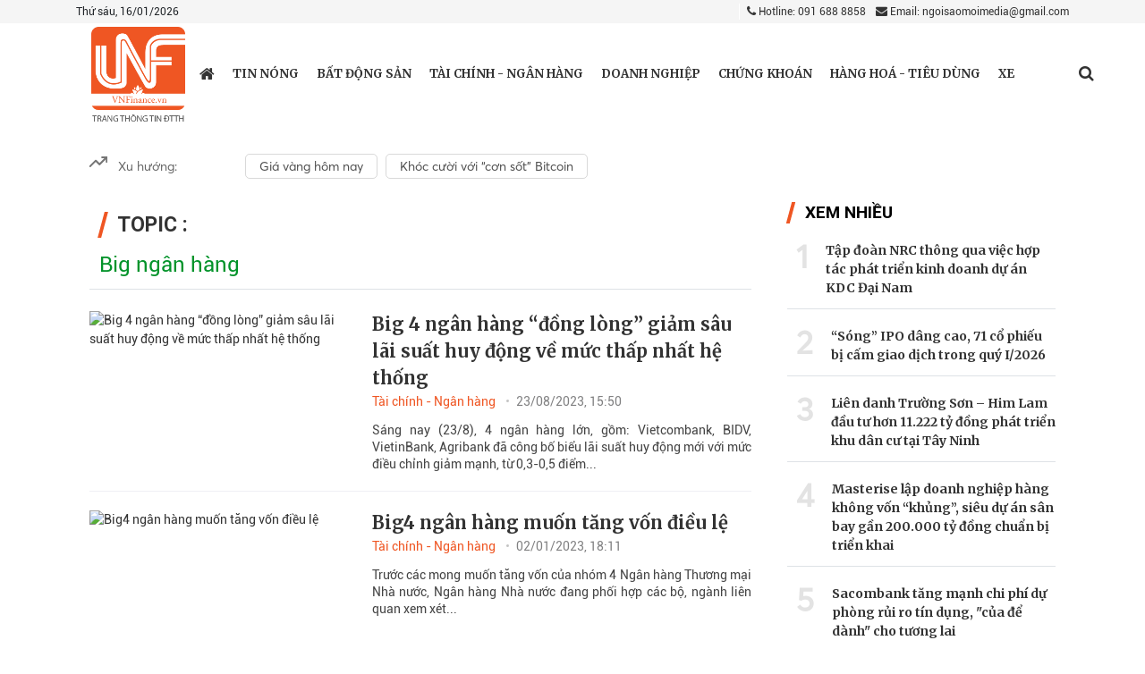

--- FILE ---
content_type: text/html; charset: utf-8;charset=utf-8
request_url: https://vnfinance.vn/tag/big-4-ngan-hang
body_size: 8802
content:
<!DOCTYPE html>
<html lang="vi">

<head>
    <meta http-equiv="Content-Type" content="text/html; charset=utf-8" />
    <meta name="viewport" content="width=device-width, initial-scale=1.0, user-scalable=yes" />
    <meta http-equiv="X-UA-Compatible" content="IE=edge" />
    <meta name="format-detection" content="telephone=no">
    <meta name="robots" content="index,follow,noodp" />
    <meta name="Googlebot" content="index,follow" />
    <link rel="shortcut icon" href="/favicon.ico" />
    <link rel="icon" type="image/vnd.microsoft.icon" href="/favicon.ico">
    <link rel="icon" type="image/x-icon" href="/favicon.ico">
    <link rel="icon" href="/favicon.ico" />
    <link rel="apple-touch-icon" href="/favicon.ico">
    <meta name="module" content="archive">
    <meta name="action" content="tag">

    <meta http-equiv="content-language" content="vi" />
    <meta property="fb:pages" content="" />

    <meta name="AUTHOR" content="VnFinance" />
    <meta name="COPYRIGHT" content="VnFinance" />

    
     <script type="application/ld+json">
        {
            "@context" : "https://schema.org",
            "@type" : "Organization",
            "name" : "VnFinance",
            "url" : "https://vnfinance.vn",
            "logo": "https://vnfinance.vn/templates/themes/images/logo.png"
        }
    </script><meta property="og:image" content="https://t.cmx-cdn.com/vnfinance.vn/files/huyentrang/2023/08/23/1_20230823144044-151459avatar.jpg"/><link rel="canonical" href="https://vnfinance.vn/tag/big-4-ngan-hang"><meta property="og:image" content="https://vnfinance.vn/templates/themes/images/logo/logo.png">
<link rel="stylesheet" type="text/css" href="/lib/base/base.dev.css?v=0.5.3" />
    <title>Big  ngân hàng - các bài viết về Big  ngân hàng, tin tức Big  ngân hàng</title>
    <meta name="description" content="Cập nhật thông tin tin tức, hình ảnh, video clip mới nhất, nhanh nhất và đầy đủ nhất về chủ đề Big  ngân hàng. Mời các bạn đón đọc các bài viết về Big  ngân hàng và chia sẻ thông tin Big  ngân hàng trên VNFINANCE.VN" />
    <meta name="keywords" content="Big  ngân hàng" />

    <link rel="preconnect" href="https://fonts.googleapis.com">
    <link rel="preconnect" href="https://fonts.gstatic.com" crossorigin>
    <link href="https://fonts.googleapis.com/css2?family=Merriweather:ital,wght@0,300;0,400;0,700;0,900;1,300;1,400;1,700;1,900&family=Roboto:ital,wght@0,100;0,300;0,400;0,500;0,700;0,900;1,100;1,300;1,400;1,500;1,700;1,900&display=swap" rel="stylesheet">
    <link rel='stylesheet' href='https://vnfinance.vn/templates/themes/css/bootstrap.min.css?v=0.3.1' />
    <link rel='stylesheet' href='https://vnfinance.vn/templates/themes/css/style.css?v=0.3.13' />
    <link rel='stylesheet' href='https://vnfinance.vn/templates/themes/css/style1.css?v=0.3.11' />
    <link rel='stylesheet' href='https://vnfinance.vn/templates/themes/css/responsive.min.css?v=0.3.16' />

    <script type="text/javascript" src="https://vnfinance.vn/templates/themes/js/jquery-latest.js?v=0.3.1"></script>

    <link rel='stylesheet' href='https://vnfinance.vn/templates/themes/css/font-awesome.min.css?v=0.3.1' />
    <link href="https://fonts.googleapis.com/css2?family=Noto+Serif:wght@700&display=swap" rel="stylesheet">
        <!-- Global site tag (gtag.js) - Google Analytics -->
<script async src="https://www.googletagmanager.com/gtag/js?id=UA-103571987-1"></script>
<script>
  window.dataLayer = window.dataLayer || [];
  function gtag(){dataLayer.push(arguments);}
  gtag('js', new Date());

  gtag('config', 'UA-103571987-1');
</script>


<!-- Global site tag (gtag.js) - Google Analytics -->
<script async src="https://www.googletagmanager.com/gtag/js?id=G-99NH5RS21J"></script>
<script>
  window.dataLayer = window.dataLayer || [];
  function gtag(){dataLayer.push(arguments);}
  gtag('js', new Date());

  gtag('config', 'G-99NH5RS21J');
</script>
</head>
<style type="text/css">
    .main-breadcrumb ul.menu_bread-tp li, .main-breadcrumb ul.menu_bread-tp span {
        display: none;
    }

    .main-breadcrumb ul.menu_bread-tp li.first-breadcrumb, .main-breadcrumb ul.menu_bread-tp li.active {
        display: block;
    }
    .main-breadcrumb ul.menu_bread-tp span:nth-child(2) {
        display: block;
    }
    .adv:empty {
        display: none;
    }
    .detail-content {
        position: relative;
    }
    .w-100.paging .step-list {
        text-align: center;
    }
    .w-100.paging .page {
        padding: 5px 7px;
        background: #18136f;
        margin: 5px;
        border-radius: 50%;
        color: #fff;
        text-align: center;
    }
    .w-100.paging .page.active {
        background: #ff4848;
    }
    .w-100.paging .page i {
        font-size: 14px !important;
    }
</style>
<body>
    <div class="wrapper">
        <style type="text/css">
    .top-header-right ul.social-networks li:first-child {
        width: 18px;
    }
    .adv {
        max-width: 1080px;
        margin: auto;
    }
    
    .dropdown:hover>.dropdown-menu {
        display: block;
    }
    
    .dropdown>.dropdown-toggle:active {
        /*Without this, clicking will make it sticky*/
        pointer-events: none;
    }
    
    .dropdown-menu {
        margin: 0.120rem -51px 0;
        z-index: 6;
        -webkit-box-shadow: 3px 3px 10px 5px #A3A3A3;
        box-shadow: 3px 3px 10px 5px #A3A3A3;
    }
    
    #dropdownMenuButton {
        display: flex;
    }
    
    @media (min-width: 1400px) {
        .container,
        .container-lg,
        .container-md,
        .container-sm,
        .container-xl,
        .container-xxl {
            max-width: 1115px !important;
        }
    }
    
    .container>p {
        margin-bottom: 0;
    }
</style>
    <header style="position: relative">
            <div class="top-header">
                <div class="container">
                    <div class="top-header-left">
                        Thứ sáu, 16/01/2026                    </div>
                    <div class="top-header-right">
                        <div class="contact">
                            <a href="tel:0916888858" class=" mr-2"><i class="fa fa-phone"></i> Hotline: 091 688 8858</a>
                            <a href="mailto:ngoisaomoimedia@gmail.com" title="Contact email"><i class="fa fa-envelope"></i> Email: ngoisaomoimedia@gmail.com</a>
                        </div>
                    </div>
                </div>
            </div>
        <div class="bottom-header">
            <div class="container">
                <div class="main-menu">
                    <button type="button" id="sidebarCollapse" class="btn btn-info">
                        <i class="fa fa-bars" aria-hidden="true"></i>
                    </button>
                    <div class="logo" style="z-index: 1;">
                        <a href="/" title="VnFinance" class="thumb home-logo home-logo-r">
                            <span class="logo-tet">
                                <img src="https://vnfinance.vn/templates/themes/images/logo.png?v=1" style="width: 105px;" alt="VnFinance">
                            </span>
                        </a>
                    </div>
                                        <ul class="menu-cate">
                        <li class="menu-cate-1  ">
                            <a href="/" title="https://vnfinance.vn" class="home-link" style="font-size: 19px; ">
                                <i class="fa fa-home"></i>
                            </a>

                        </li>
                                                <li class="menu-cate-1 ">
                                <a href="https://vnfinance.vn/thoi-su/" title="Tin nóng" class="">
                                    Tin nóng                                </a>
                                                    </li>
                                                <li class="menu-cate-1 ">
                                <a href="https://vnfinance.vn/bat-dong-san/" title="Bất động sản" class="">
                                    Bất động sản                                </a>
                                                    </li>
                                                <li class="menu-cate-1 ">
                                <a href="https://vnfinance.vn/tai-chinh-ngan-hang/" title="Tài chính - Ngân hàng" class="">
                                    Tài chính - Ngân hàng                                </a>
                                                    </li>
                                                <li class="menu-cate-1 ">
                                <a href="https://vnfinance.vn/doanh-nghiep-247/" title="Doanh nghiệp" class="">
                                    Doanh nghiệp                                </a>
                                                    </li>
                                                <li class="menu-cate-1 ">
                                <a href="https://vnfinance.vn/chung-khoan/" title="Chứng khoán" class="">
                                    Chứng khoán                                </a>
                                                    </li>
                                                <li class="menu-cate-1 ">
                                <a href="https://vnfinance.vn/tieu-dung/" title="Hàng hoá - Tiêu dùng" class="">
                                    Hàng hoá - Tiêu dùng                                </a>
                                                    </li>
                                                <li class="menu-cate-1 ">
                                <a href="https://vnfinance.vn/xe-va-cong-nghe/" title="Xe và Công nghệ" class="">
                                    Xe                                </a>
                                                    </li>
                                            </ul>
                    <div class="menu-action">

                        <div class="menu-search">
                            <a href="javascript://" class="menu-search_btn" data-status="false"> <i class="fa fa-search" aria-hidden="true"></i></a>
                            <form class="search-bar" action="/?mod=archive&amp;act=search" method="GET" style="border: 1px solid rgb(196 196 196);">
                                <input type="hidden" name="mod" value="archive">
                                <input type="hidden" name="act" value="search">
                                <input type="text" name="search" placeholder="Tìm kiếm">
                                <button class="" style="outline-style:none;">
                                    <i class="fa fa-search" aria-hidden="true"></i>
                                </button>
                            </form>
                        </div>
                    </div>
                    <div class="overlay"></div>
                </div>
                <nav id="sidebar">


                    <ul class="list-unstyled components ">
                        <div class="logonav">
                            <a href="/">
                                <img src="https://vnfinance.vn/templates/themes/images/logo.png" style="width: 60px;">
                            </a>
                            <div class="iclose_nav">
                                <i class="fa fa-times"></i>
                            </div>
                        </div>
                        
                            <li class="menu-mobile">
                                <a href="https://vnfinance.vn/thoi-su/" title="Tin nóng" style="display: inline-block !important;" class="d-flex justify-content-between">
                                    Tin nóng                                </a>
                                                                                            </li>
                        
                            <li class="menu-mobile">
                                <a href="https://vnfinance.vn/bat-dong-san/" title="Bất động sản" style="display: inline-block !important;" class="d-flex justify-content-between">
                                    Bất động sản                                </a>
                                                                                            </li>
                        
                            <li class="menu-mobile">
                                <a href="https://vnfinance.vn/tai-chinh-ngan-hang/" title="Tài chính - Ngân hàng" style="display: inline-block !important;" class="d-flex justify-content-between">
                                    Tài chính - Ngân hàng                                </a>
                                                                                            </li>
                        
                            <li class="menu-mobile">
                                <a href="https://vnfinance.vn/doanh-nghiep-247/" title="Doanh nghiệp" style="display: inline-block !important;" class="d-flex justify-content-between">
                                    Doanh nghiệp                                </a>
                                                                                            </li>
                        
                            <li class="menu-mobile">
                                <a href="https://vnfinance.vn/chung-khoan/" title="Chứng khoán" style="display: inline-block !important;" class="d-flex justify-content-between">
                                    Chứng khoán                                </a>
                                                                                            </li>
                        
                            <li class="menu-mobile">
                                <a href="https://vnfinance.vn/tieu-dung/" title="Hàng hoá - Tiêu dùng" style="display: inline-block !important;" class="d-flex justify-content-between">
                                    Hàng hoá - Tiêu dùng                                </a>
                                                                                            </li>
                        
                            <li class="menu-mobile">
                                <a href="https://vnfinance.vn/xe-va-cong-nghe/" title="Xe và Công nghệ" style="display: inline-block !important;" class="d-flex justify-content-between">
                                    Xe                                </a>
                                                                                            </li>
                                            </ul>
                </nav>
            </div>
        </div>
    </header>
    <div class="box_adv">
        <div class="adv-body">
                    </div>
    </div>

<style>
    .login_logout{display: flex;justify-content: space-between;}
    img.icon-weather {
        width: 20px;
        filter: contrast(0.5);
    }
    
    .he-left .back-home {
        display: flex;
        cursor: pointer;
        background-color: #202e6f;
        /*background-color:#4f3b9e ;*/
        width: 50px;
        height: 100%;
        align-items: center;
        justify-content: center;
    }
    
    .he-left .menu-em {
        cursor: pointer;
        height: 100%;
        display: block;
        width: 80px;
        padding-top: 7px;
        color: #fff;
    }
    
    .he-left .menu-em>* {
        width: 100%;
        display: block;
        text-align: center;
    }
    
    .he-left .back-home img {
        filter: invert(1);
        width: 20px;
    }
    
    .header-emagazine {
        justify-content: space-between !important;
        width: 100%;
        height: 50px;
        background-color: #202e6f;
        position: fixed;
        top: 0;
        left: 0;
        display: flex;
        padding: 0px 10px;
        z-index: 9999;
        transition: all 0.3s ease;
    }
    .header-emagazine.scroll-he {
        height: 60px;
    }
    .he-left {
        justify-content: start;
        display: flex;
        align-items: center;
    }
    .he-center {
        display: flex;
        justify-content: center;
        align-items: center;
        width: 150px;
    }
    .back-home {
        width: 50%;
    }
    .he-right {
        display: flex;
        justify-content: flex-end;
        align-items: center;
        min-width: 26px;
    }
    .hec-logo a {
        font-size: 29px;
        color: #fff;
        font-weight: 600;
        font-family: NotoSerif !important;
    }
</style>

<script type="text/javascript" src="/lib/comment/jquery.cookie.min.js"></script>
<style>
    @media only screen and (max-width: 767px) {
        .dropdown {
            position: relative;
            border-top: 1px solid black;
            padding: 10px;
        }
        .name-user {
            color: black !important;
        }
        .login_face {
            background-color: black !important;
            width: 100%;
            font-size: 20px;
            padding: 5px 0px;
        }
        .dropdown-menu {
            left: 50px;
        }
    }
</style>        <style>
    @media (max-width: 767px){
        .news-left-item-info{
            padding-bottom: 20px;
        }
    }
</style>

<section class="content-page">
    <div class="main-content-page">
        <div class="container">
            <div class="chennal-populer" id="channelmode">
    <div class="" style="width: 165px;">
        <svg width="20" height="20" viewBox="0 0 20 20" fill="none" xmlns="http://www.w3.org/2000/svg">
            <g clip-path="url(#clip0)">
            <path d="M19.1666 5L11.25 12.9167L7.08331 8.75L0.833313 15" stroke="#757575" stroke-width="2" stroke-linecap="round" stroke-linejoin="round"/>
            <path d="M14.1666 5H19.1666V10" stroke="#757575" stroke-width="2" stroke-linecap="round" stroke-linejoin="round"/>
            </g>
            <defs>
            <clipPath id="clip0">
            <rect width="20" height="20" fill="white"/>
            </clipPath>
            </defs>
        </svg>
        <span>
            Xu hướng:
        </span>
    </div>
    <div class="swiper-container swiper-containerpc" style="flex: 1">
        <div class="swiper-wrapper">
                            <div class="swiper-slide">
                    <h4>
                        <a href="https://vnfinance.vn/event/gia-vang-hom-nay-39.html">
                            Giá vàng hôm nay                        </a>
                    </h4>
                </div>
                            <div class="swiper-slide">
                    <h4>
                        <a href="https://vnfinance.vn/event/khoc-cuoi-voi-con-sot-bitcoin-42.html">
                            Khóc cười với “cơn sốt” Bitcoin                        </a>
                    </h4>
                </div>
                    </div>
    </div>
</div>

<div class="chennal-populer chennal-populer_mb" id="channelmode">
    <div class="" style="width: 155px;">
        <svg width="20" height="20" viewBox="0 0 20 20" fill="none" xmlns="http://www.w3.org/2000/svg">
            <g clip-path="url(#clip0)">
            <path d="M19.1666 5L11.25 12.9167L7.08331 8.75L0.833313 15" stroke="#757575" stroke-width="2" stroke-linecap="round" stroke-linejoin="round"/>
            <path d="M14.1666 5H19.1666V10" stroke="#757575" stroke-width="2" stroke-linecap="round" stroke-linejoin="round"/>
            </g>
            <defs>
            <clipPath id="clip0">
            <rect width="20" height="20" fill="white"/>
            </clipPath>
            </defs>
        </svg>
    </div>
    <div class="swiper-container swiper-containermb">
        <div class="swiper-wrapper">
                            <div class="swiper-slide">
                    <h4>
                        <a href="https://vnfinance.vn/event/gia-vang-hom-nay-39.html">
                            Giá vàng hôm nay                        </a>
                    </h4>
                </div>
                            <div class="swiper-slide">
                    <h4>
                        <a href="https://vnfinance.vn/event/khoc-cuoi-voi-con-sot-bitcoin-42.html">
                            Khóc cười với “cơn sốt” Bitcoin                        </a>
                    </h4>
                </div>
                    </div>
    </div>
</div>
<style>
    #channelmode .swiper-slide {
        display: -webkit-box;
        display: -ms-flexbox;
        display: -webkit-flex;
        display: flex;
        -webkit-box-pack: center;
        -ms-flex-pack: center;
        -webkit-justify-content: center;
        justify-content: center;
        -webkit-box-align: center;
        -ms-flex-align: center;
        align-items: center;
        width: auto !important;
    }
    #channelmode.chennal-populer .swiper-slide a{
        display: block;
        margin-left: 9px;
        font-family: Averta;
        font-style: normal;
        font-weight: normal;
        font-size: 14px;
        line-height: 22px;
        display: flex;
        align-items: center;
        color: #4F4F4F;
        text-align: center;
        border-radius: 5px;
        border: 1px solid #4f4f4f36;
        padding: 2px 15px;
        border-color : #4f4f4f36;
        border-width:1px;
        border-style:solid;
    }
    .chennal-populer {
        margin-bottom: 15px;
        display: flex;

    }
    .chennal-populer > ul{display : flex;}
    .chennal-populer>div{
        display: flex;
    }
    .chennal-populer>div span{
        margin-left: 12px;
        font-family: Averta;
        font-style: normal;
        font-weight: normal;
        font-size: 14px;
        line-height: 160%;
        display: flex;
        align-items: center;
        font-feature-settings: 'pnum' on, 'lnum' on;

        color: #666666;
    }
    .chennal-populer>ul{
        display: contents;
    }
    .chennal-populer>ul a{
        display: block;
        margin-left: 9px;
        font-family: Averta;
        font-style: normal;
        font-weight: normal;
        font-size: 14px;
        line-height: 22px;
        display: flex;
        align-items: center;
        color: #4F4F4F;
        text-align: center;
        border-radius: 5px;
        border: 1px solid #4f4f4f36;
        padding: 2px 15px;
        border-color : #4f4f4f36;
        border-width:1px;
        border-style:solid;
    }
</style>            <!-- box-page-1 -->
            <section class="box-page-first box-page-tag">
                <div class="box-page-first-left">

                    <div class="search-request border-bottom mb-4 title-tag">
                        <h1 class="cate-title">
                            <span class="Topic-Tag">
                                Topic : 
                            </span>
                            <a href="javascript:void(0)">Big  ngân hàng</a>
                        </h1>
                    </div>
                                        <div class="box-home">

                        <div class="box-home-main">
                            <div class="main-news-left ">
                                                                <div class=" justify-content-between news-left-item  pt-0">
                                    <a href="https://vnfinance.vn/big-4-ngan-hang-dong-long-giam-sau-lai-suat-huy-dong-ve-muc-thap-nhat-he-thong-55877.html" class="news-left-image" title="Big 4 ngân hàng “đồng lòng” giảm sâu lãi suất huy động về mức thấp nhất hệ thống" ><img class="" src="https://t.cmx-cdn.com/vnfinance.vn/files/huyentrang/2023/08/23/1_20230823144044-151459avatar.jpg" width="600" height="400" alt="Big 4 ngân hàng “đồng lòng” giảm sâu lãi suất huy động về mức thấp nhất hệ thống" style="aspect-ratio: 600 / 400; object-fit: cover;" /></a>                                    <div class="news-left-item-info ">
                                        <h2 ><a href="https://vnfinance.vn/big-4-ngan-hang-dong-long-giam-sau-lai-suat-huy-dong-ve-muc-thap-nhat-he-thong-55877.html" class="news-left-item-title" title="Big 4 ngân hàng “đồng lòng” giảm sâu lãi suất huy động về mức thấp nhất hệ thống">Big 4 ngân hàng “đồng lòng” giảm sâu lãi suất huy động về mức thấp nhất hệ thống</a></h2>                                        <a href="https://vnfinance.vn/tai-chinh-ngan-hang/"
                                            class="news-left-item-time"
                                            title="Tài chính - Ngân hàng">Tài chính - Ngân hàng                                        </a>
                                        <span
                                            class="alert-light">23/08/2023, 15:50</span>
                                        <p class="news-left-item-content">Sáng nay (23/8), 4 ngân hàng lớn, gồm: Vietcombank, BIDV, VietinBank, Agribank đã công bố biểu lãi suất huy động mới với mức điều chỉnh giảm mạnh, từ 0,3-0,5 điểm...</p>
                                    </div>
                                </div>
                                                                <div class=" justify-content-between news-left-item  pt-0">
                                    <a href="https://vnfinance.vn/big4-ngan-hang-muon-tang-von-dieu-le-49809.html" class="news-left-image" title="Big4 ngân hàng muốn tăng vốn điều lệ" ><img class="" src="https://t.cmx-cdn.com/vnfinance.vn/files/admin/2023/01/02/3112_big-4-ngan-hang-nha-nuoc-181205.jpg" width="600" height="400" alt="Big4 ngân hàng muốn tăng vốn điều lệ" style="aspect-ratio: 600 / 400; object-fit: cover;" /></a>                                    <div class="news-left-item-info ">
                                        <h2 ><a href="https://vnfinance.vn/big4-ngan-hang-muon-tang-von-dieu-le-49809.html" class="news-left-item-title" title="Big4 ngân hàng muốn tăng vốn điều lệ">Big4 ngân hàng muốn tăng vốn điều lệ</a></h2>                                        <a href="https://vnfinance.vn/tai-chinh-ngan-hang/"
                                            class="news-left-item-time"
                                            title="Tài chính - Ngân hàng">Tài chính - Ngân hàng                                        </a>
                                        <span
                                            class="alert-light">02/01/2023, 18:11</span>
                                        <p class="news-left-item-content">Trước các mong muốn tăng vốn của nhóm 4 Ngân hàng Thương mại Nhà nước, Ngân hàng Nhà nước đang phối hợp các bộ, ngành liên quan xem xét...</p>
                                    </div>
                                </div>
                                                            </div>
                            <div style="text-align: center;line-height: 50px;" class="hide_pc">
                                <a id="loadmore" href="javascript:void(0)">Xem thêm <i class="fa fa-angle-double-down"
                                        aria-hidden="true"></i></a>
                            </div>

                        </div>
                    </div>
                                    </div>
                <div class="box-page-first-right">
                    <div class="second-news box-news-right">
    <h5 class="cate-title">
        <span>
            Xem nhiều
        </span>
    </h5>
    <div>
                <div class="news-right2 d-flex">
            <span class="count-view-tp">
                1            </span>
            <div class="flex-middle-center"><a href="https://vnfinance.vn/tap-doan-nrc-thong-qua-viec-hop-tac-phat-trien-kinh-doanh-du-an-kdc-dai-nam-71137.html" class="main-title main-title-big" title="Tập đoàn NRC thông qua việc hợp tác phát triển kinh doanh dự án KDC Đại Nam">Tập đoàn NRC thông qua việc hợp tác phát triển kinh doanh dự án KDC Đại Nam</a></div>        </div>
                <div class="news-right2 d-flex">
            <span class="count-view-tp">
                2            </span>
            <div class="flex-middle-center"><a href="https://vnfinance.vn/song-ipo-dang-cao-71-co-phieu-bi-cam-giao-dich-trong-quy-i-2026-71102.html" class="main-title main-title-big" title="“Sóng” IPO dâng cao, 71 cổ phiếu bị cấm giao dịch trong quý I/2026">“Sóng” IPO dâng cao, 71 cổ phiếu bị cấm giao dịch trong quý I/2026</a></div>        </div>
                <div class="news-right2 d-flex">
            <span class="count-view-tp">
                3            </span>
            <div class="flex-middle-center"><a href="https://vnfinance.vn/lien-danh-truong-son-him-lam-dau-tu-hon-11222-ty-dong-phat-trien-khu-dan-cu-tai-tay-ninh-71158.html" class="main-title main-title-big" title="Liên danh Trường Sơn – Him Lam đầu tư hơn 11.222 tỷ đồng phát triển khu dân cư tại Tây Ninh">Liên danh Trường Sơn – Him Lam đầu tư hơn 11.222 tỷ đồng phát triển khu dân cư tại Tây Ninh</a></div>        </div>
                <div class="news-right2 d-flex">
            <span class="count-view-tp">
                4            </span>
            <div class="flex-middle-center"><a href="https://vnfinance.vn/masterise-lap-doanh-nghiep-hang-khong-von-khung-sieu-du-an-san-bay-gan-200000-ty-dong-chinh-thuc-vao-guong-trien-khai-71130.html" class="main-title main-title-big" title="Masterise lập doanh nghiệp hàng không vốn “khủng”, siêu dự án sân bay gần 200.000 tỷ đồng chuẩn bị triển khai">Masterise lập doanh nghiệp hàng không vốn “khủng”, siêu dự án sân bay gần 200.000 tỷ đồng chuẩn bị triển khai</a></div>        </div>
                <div class="news-right2 d-flex">
            <span class="count-view-tp">
                5            </span>
            <div class="flex-middle-center"><a href="https://vnfinance.vn/sacombank-tang-manh-chi-phi-du-phong-rui-ro-tin-dung-cua-de-danh-cho-tuong-lai-71100.html" class="main-title main-title-big" title="Sacombank tăng mạnh chi phí dự phòng rủi ro tín dụng, 'của để dành' cho tương lai">Sacombank tăng mạnh chi phí dự phòng rủi ro tín dụng, "của để dành" cho tương lai</a></div>        </div>
                <div class="news-right2 d-flex">
            <span class="count-view-tp">
                6            </span>
            <div class="flex-middle-center"><a href="https://vnfinance.vn/nu-dai-gia-mua-hon-6-trieu-co-phieu-nam-quyen-chi-phoi-giay-thuong-dinh-71153.html" class="main-title main-title-big" title="Nữ 'đại gia' mua hơn 6 triệu cổ phiếu, nắm quyền chi phối Giầy Thượng Đình">Nữ "đại gia" mua hơn 6 triệu cổ phiếu, nắm quyền chi phối Giầy Thượng Đình</a></div>        </div>
                <div class="news-right2 d-flex">
            <span class="count-view-tp">
                7            </span>
            <div class="flex-middle-center"><a href="https://vnfinance.vn/first-real-ban-10-trieu-co-phan-von-gop-du-dang-the-chap-tai-doanh-nghiep-khac-71119.html" class="main-title main-title-big" title="First Real bán 10 triệu cổ phần vốn góp dù đang thế chấp tại doanh nghiệp khác">First Real bán 10 triệu cổ phần vốn góp dù đang thế chấp tại doanh nghiệp khác</a></div>        </div>
                <div class="news-right2 d-flex">
            <span class="count-view-tp">
                8            </span>
            <div class="flex-middle-center"><a href="https://vnfinance.vn/loat-ngan-hang-cong-bo-ket-qua-kinh-doanh-vuot-xa-chi-tieu-nam-2025-71101.html" class="main-title main-title-big" title="Loạt ngân hàng công bố kết quả kinh doanh vượt xa chỉ tiêu năm 2025">Loạt ngân hàng công bố kết quả kinh doanh vượt xa chỉ tiêu năm 2025</a></div>        </div>
            </div>
</div>
<style>
    .count-view-tp {
        font-family: Averta;
        font-style: normal;
        font-weight: 900;
        font-size: 36px;
        padding: 0 10px;
        line-height: 130%;
        color: #E3E3E3;
    }
</style>
                </div>
            </section>
            <ul class="cate-page">
                            </ul>
        </div>
    </div>
    <input type="hidden" value="120638" id="tag_id">
</section>
<script>
    $(document).ready(function () {
        $('#loadmore').on('click', onLoad);
    });
    var page = -1;
    var d = new Date();
    var tagId = document.querySelector('#tag_id');
    function onLoad() {
        page++;
        $.ajax({
            url: "?mod=archive&act=loadTag",
            method: 'get',
            data: { 'tag_id': tagId.value, 'page': page, 'v': d.getSeconds() },
        }).done(function (data) {
            $('.main-news-left').append(data);
        });
    }
    </script>    </div>
    <script async type="text/javascript" src="https://vnfinance.vn/templates/themes/js/lazyload.min.js?v=0.3.1"></script>
    <footer>
    <div class="body-footer-mb hide_pc">
        <div class="logo-mb">
            <a href="/">
                <img src="https://vnfinance.vn/templates/themes/images/logo.png" alt="">
            </a>

        </div>
        <div class="info-other">
            <span style="margin-top: 25px;text-align: inherit;"> <p><strong><span style="font-size: 12px;">Trang Thông tin điện tử tổng hợp VNFINANCE.VN</span></strong><br /><span style="font-size: 12px;">Vận hành bởi Công ty CP Phát triển truyền thông Ngôi Sao Mới</span><br /><span style="font-size: 12px;">GP TTĐT Tổng hợp số 2604/GP-TTĐT do Sở Thông tin và Truyền thông Hà Nội cấp ngày 23/06/2017/ Giấy xác nhận thay Chủ sở hữu số 1182/GXN-TTĐT, ngày 10/04/2020</span></p>
<p><span style="font-size: 12px;">Chịu trách nhiệm nội dung:</span><strong><span style="font-size: 12px;"> Nguyễn Trọng Tuyến - </span></strong><span style="font-size: 12px;"><em>ĐT</em></span><em><span style="font-size: 12px;">: 091 368 1886</span></em></p>
<p><span style="font-size: 12px;">Email: ngoisaomoimedia@gmail.com </span></p></span>
            <span style="font-size: 12px;">Địa chỉ: Phòng 502, Tòa nhà Tuấn Hạnh Building, số 82 ngõ 116 Phố Nhân Hòa, phường Thanh Xuân, TP. Hà Nội</span>
            <br>
            <span style="font-size: 12px;">Email:</span><span style="font-size: 12px;"> vnfinance.vn@gmail.com </span><br>
            <span style="font-size: 12px;">Hotline:</span><span style="color:#fff;font-size: 12px;"> 091 368 1886</span><br>
        </div>
        <div class="list-social-mb">
            <ul class="social-networks" style="  justify-content: flex-end;">
                <li><a href=" vnfinance.vn@gmail.com" rel="nofollow" target="_blank"><i class="fa fa-facebook"
                            aria-hidden="true"></i></a></li>
                <li><a href=" " rel="nofollow" target="_blank"><i class="fa fa-twitter"
                            aria-hidden="true"></i></a></li>
                <li><a href=" 091 368 1886" rel="nofollow" target="_blank"><i class="fa fa-youtube-play"
                            aria-hidden="true"></i></a></li>
            </ul>
        </div>

    </div>

    <div class="body_footer-tp hide_mb">
        <div class="body_footer_left_tp">
            <div class="logo_footer_left_tp">
                <a href="/">
                <img src="https://vnfinance.vn/templates/themes/images/logo.png" alt="VnFinance" style="width: 101px;"></a>
            </div>
            <div class="text_logo_footer_left_tp">
                <span>
                    <p><strong><span style="font-size: 12px;">Trang Thông tin điện tử tổng hợp VNFINANCE.VN</span></strong><br /><span style="font-size: 12px;">Vận hành bởi Công ty CP Phát triển truyền thông Ngôi Sao Mới</span><br /><span style="font-size: 12px;">GP TTĐT Tổng hợp số 2604/GP-TTĐT do Sở Thông tin và Truyền thông Hà Nội cấp ngày 23/06/2017/ Giấy xác nhận thay Chủ sở hữu số 1182/GXN-TTĐT, ngày 10/04/2020</span></p>
<p><span style="font-size: 12px;">Chịu trách nhiệm nội dung:</span><strong><span style="font-size: 12px;"> Nguyễn Trọng Tuyến - </span></strong><span style="font-size: 12px;"><em>ĐT</em></span><em><span style="font-size: 12px;">: 091 368 1886</span></em></p>
<p><span style="font-size: 12px;">Email: ngoisaomoimedia@gmail.com </span></p>                </span>
            </div>
        </div>
        <div class="body_footer_center_tp">
            <span>
                Email: <span class="info_email"> vnfinance.vn@gmail.com </span></br>
                Hotline: 091 368 1886            </span>
            <span>Địa chỉ: Phòng 502, Tòa nhà Tuấn Hạnh Building, số 82 ngõ 116 Phố Nhân Hòa, phường Thanh Xuân, Hà Nội</span>
        </div>
        <div class="list_social_right_tp">
            <ul class="social-networks">
                <li><a href="" rel="nofollow" target="_blank">
                    <i class="fa fa-facebook" aria-hidden="true"></i>
                </a></li>
                <li><a href="" rel="nofollow" target="_blank">
                    <i class="fa fa-twitter" aria-hidden="true"></i>
                </a></li>
                <li><a href="" rel="nofollow" target="_blank">
                    <i class="fa fa-youtube-play" aria-hidden="true"></i>
                </a></li>
            </ul>
        </div>
    </div>
</footer>
<style>
    .list-social-mb {
        width: 100%;
        display: flex;
        justify-content: center;
        margin-top: 30px;
    }

    .body-footer-mb .logo-mb {
        margin: 0 auto;
        margin-bottom: 25px;
        width: 173px;
    }

    .body-footer-mb .info-other {
        text-align: center;
    }

    .body-footer-mb .info-other span {

        font-family: Averta;
        font-style: normal;
        font-weight: normal;
        font-size: 14px;
        line-height: 17px;
        letter-spacing: 0.1em;
        color: #666666 !important;
    }
    footer {
        background: #fff;
        padding: 20px;
    }
    .body_footer_left_tp>div {
        display: inline-table;
    }
    .logo_footer_left_tp {
        width: 150px;
    }
    .text_logo_footer_left_tp {
        margin-left: 57px;
    }
    .body_footer-tp {
        display: grid;
        grid-template-columns: 55% 36% 9%;
        width: 950px;
        margin: 0 auto;
        justify-content: center;
    }
    .body_footer_left_tp {
        display: grid !important;
        grid-template-columns: 30% 70%;
    }
    .body_footer_center_tp {
        flex-wrap: wrap;
        padding-left: 30px;
        width: 300px;
        border-left: 1px solid #666666 !important;
    }
    .body_footer_center_tp span {
        font-size: 12px;
    }
    .body_footer_right_tp {
        width: 200px;
    }
    .body_footer-tp>div {
        display: flex;
    }
    .body_footer-tp span {
        color: #666666;
    }
    .list_social_footer_tp {
        text-align: right;
    }
    .text_logo_footer_left_tp pre {
        color: #fff;
        font-family: Averta;
    }
    .logo_footer_left_tp img {
        max-height: initial;
    }
    .chennal-populer .swiper-container.swiper-containerpc {
        height: 30px;
    }
</style>    <link rel='stylesheet' href='https://vnfinance.vn/templates/themes/css/font.css?v=0.3.1' />
    <link rel='stylesheet' href='https://vnfinance.vn/templates/themes/css/jquery.bxslider.css?v=0.3.1' />
    <link rel='stylesheet' href='https://vnfinance.vn/templates/themes/css/swiper.min.css?v=0.3.1' />
    <script type="text/javascript" src="https://vnfinance.vn/templates/themes/js/jquery.bxslider.js?v=0.3.1"></script>
    <script type="text/javascript" src="https://vnfinance.vn/templates/themes/js/jquery.mCustomScrollbar.concat.min.js?v=0.3.1"></script>
    <script type="text/javascript" src="https://vnfinance.vn/templates/themes/js/main.js?v=0.3.11"></script>
    <script type="text/javascript" src="https://vnfinance.vn/templates/themes/js/explus.js?v=0.3.1"></script>
    <script type="text/javascript" src="https://vnfinance.vn/templates/themes/js/bootstrap.min.js?v=0.3.1"></script>
    <script type="text/javascript" src="https://vnfinance.vn/templates/themes/js/swiper.min.js?v=0.3.1"></script>
</body>
<script>
    var swiper = new Swiper('.swiper-containerpc', {
        slidesPerView: 5,
        scrollbar: {
            el: '.swiper-scrollbar',
            hide: true,
        },
    });
    var swiper = new Swiper('.swiper-containermb', {
    slidesPerView: 2,
        scrollbar: {
            el: '.swiper-scrollbar',
            hide: true,
        },
    });
    var device = 'desktop';
    if( /iPhone|iPod|android|blackberry|Mobile|Lumia/i.test(navigator.userAgent) ) device = 'mobile';
    var link = window.location.href;

    $(document).ready(function(){
        var device = 'desktop';
        if( /Android|webOS|iPhone|iPad|iPod|BlackBerry|IEMobile|Opera Mini/i.test(navigator.userAgent) ) {
            $('.hide_mb').hide();
            device='mobile';
            $('.desktopjszone').remove();
        }
        else{
            $('.hide_pc').hide();
            $('.ads_inpage').remove();
            $('.mobilejszone').remove();
        }
        $('script[type='+device+'js][src]').each(function(){
            $(this).attr('type', 'lazyjs');
        });
        $('script[type='+device+'js]:not([src])').each(function(){
            $(this).attr('type', 'lazyjs');
        });
    })
</script>
</html>
